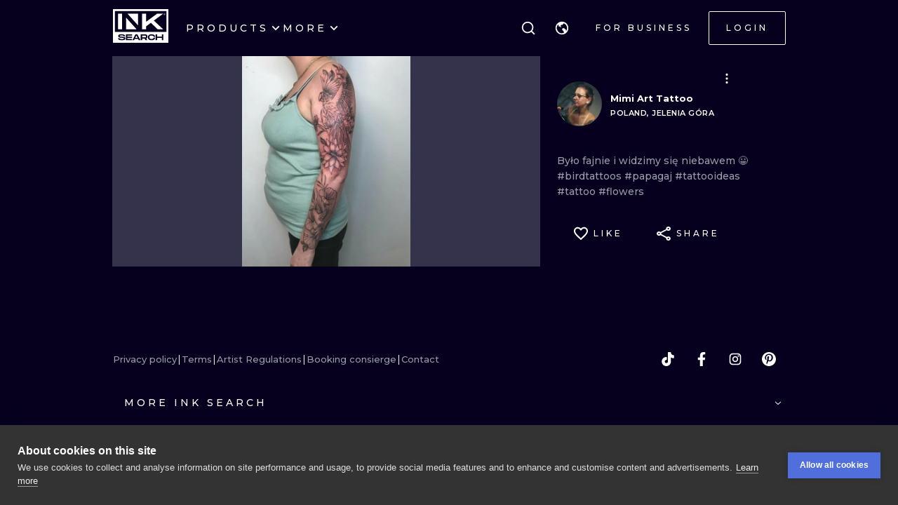

--- FILE ---
content_type: application/javascript
request_url: https://cdn.inksearch.co/production/6f65bab0/_next/static/chunks/8954-96d893f8485f5807.js
body_size: 6863
content:
(self.webpackChunk_N_E=self.webpackChunk_N_E||[]).push([[8954],{67288:function(e,t,n){"use strict";n.d(t,{g:function(){return L}});var r=n(67294),i=n(87462),o=n(63366),a=n(73469),l=function(e,t){"function"!==typeof e?e.current=t:e(t)},s=function(e,t){var n=(0,r.useRef)();return(0,r.useCallback)((function(r){e.current=r,n.current&&l(n.current,null),n.current=t,t&&l(t,r)}),[t])},c={"min-height":"0","max-height":"none",height:"0",visibility:"hidden",overflow:"hidden",position:"absolute","z-index":"-1000",top:"0",right:"0"},d=function(e){Object.keys(c).forEach((function(t){e.style.setProperty(t,c[t],"important")}))},p=null;var u=function(){},h=["borderBottomWidth","borderLeftWidth","borderRightWidth","borderTopWidth","boxSizing","fontFamily","fontSize","fontStyle","fontWeight","letterSpacing","lineHeight","paddingBottom","paddingLeft","paddingRight","paddingTop","tabSize","textIndent","textRendering","textTransform","width","wordBreak"],f=!!document.documentElement.currentStyle,m=function(e){var t=function(e){var t=r.useRef(e);return(0,a.Z)((function(){t.current=e})),t}(e);(0,r.useLayoutEffect)((function(){var e=function(e){t.current(e)};return window.addEventListener("resize",e),function(){window.removeEventListener("resize",e)}}),[])},g=function(e,t){var n=e.cacheMeasurements,a=e.maxRows,l=e.minRows,c=e.onChange,g=void 0===c?u:c,x=e.onHeightChange,v=void 0===x?u:x,y=(0,o.Z)(e,["cacheMeasurements","maxRows","minRows","onChange","onHeightChange"]);var b=void 0!==y.value,k=(0,r.useRef)(null),z=s(k,t),S=(0,r.useRef)(0),w=(0,r.useRef)(),j=function(){var e=k.current,t=n&&w.current?w.current:function(e){var t=window.getComputedStyle(e);if(null===t)return null;var n,r=(n=t,h.reduce((function(e,t){return e[t]=n[t],e}),{})),i=r.boxSizing;return""===i?null:(f&&"border-box"===i&&(r.width=parseFloat(r.width)+parseFloat(r.borderRightWidth)+parseFloat(r.borderLeftWidth)+parseFloat(r.paddingRight)+parseFloat(r.paddingLeft)+"px"),{sizingStyle:r,paddingSize:parseFloat(r.paddingBottom)+parseFloat(r.paddingTop),borderSize:parseFloat(r.borderBottomWidth)+parseFloat(r.borderTopWidth)})}(e);if(t){w.current=t;var r=function(e,t,n,r){void 0===n&&(n=1),void 0===r&&(r=1/0),p||((p=document.createElement("textarea")).setAttribute("tabindex","-1"),p.setAttribute("aria-hidden","true"),d(p)),null===p.parentNode&&document.body.appendChild(p);var i=e.paddingSize,o=e.borderSize,a=e.sizingStyle,l=a.boxSizing;Object.keys(a).forEach((function(e){var t=e;p.style[t]=a[t]})),d(p),p.value=t;var s=function(e,t){var n=e.scrollHeight;return"border-box"===t.sizingStyle.boxSizing?n+t.borderSize:n-t.paddingSize}(p,e);p.value="x";var c=p.scrollHeight-i,u=c*n;"border-box"===l&&(u=u+i+o),s=Math.max(u,s);var h=c*r;return"border-box"===l&&(h=h+i+o),[s=Math.min(h,s),c]}(t,e.value||e.placeholder||"x",l,a),i=r[0],o=r[1];S.current!==i&&(S.current=i,e.style.setProperty("height",i+"px","important"),v(i,{rowHeight:o}))}};return(0,r.useLayoutEffect)(j),m(j),(0,r.createElement)("textarea",(0,i.Z)({},y,{onChange:function(e){b||j(),g(e)},ref:z}))},x=(0,r.forwardRef)(g),v=n(83051),y=n(64761),b=(0,n(56817).k)((e=>({input:{paddingTop:e.spacing.xs,paddingBottom:e.spacing.xs}}))),k=n(12756),z=n(94151),S=Object.defineProperty,w=Object.defineProperties,j=Object.getOwnPropertyDescriptors,I=Object.getOwnPropertySymbols,C=Object.prototype.hasOwnProperty,R=Object.prototype.propertyIsEnumerable,_=(e,t,n)=>t in e?S(e,t,{enumerable:!0,configurable:!0,writable:!0,value:n}):e[t]=n,F=(e,t)=>{for(var n in t||(t={}))C.call(t,n)&&_(e,n,t[n]);if(I)for(var n of I(t))R.call(t,n)&&_(e,n,t[n]);return e},H=(e,t)=>w(e,j(t));const P={autosize:!1,size:"sm",__staticSelector:"Textarea"},L=(0,r.forwardRef)(((e,t)=>{const n=(0,y.N4)("Textarea",P,e),{autosize:i,maxRows:o,minRows:a,label:l,error:s,description:c,id:d,className:p,required:u,style:h,wrapperProps:f,classNames:m,styles:g,size:S,__staticSelector:w,sx:j,errorProps:_,descriptionProps:L,labelProps:W,inputWrapperOrder:O,inputContainer:Z,unstyled:E,withAsterisk:N,variant:T}=n,D=((e,t)=>{var n={};for(var r in e)C.call(e,r)&&t.indexOf(r)<0&&(n[r]=e[r]);if(null!=e&&I)for(var r of I(e))t.indexOf(r)<0&&R.call(e,r)&&(n[r]=e[r]);return n})(n,["autosize","maxRows","minRows","label","error","description","id","className","required","style","wrapperProps","classNames","styles","size","__staticSelector","sx","errorProps","descriptionProps","labelProps","inputWrapperOrder","inputContainer","unstyled","withAsterisk","variant"]),M=(0,v.M)(d),{classes:V,cx:A}=b(),{systemStyles:U,rest:$}=(0,k.x)(D),q=F({required:u,ref:t,error:s,id:M,classNames:H(F({},m),{input:A(V.input,null==m?void 0:m.input)}),styles:g,__staticSelector:w,size:S,multiline:!0,unstyled:E,variant:T},$);return r.createElement(z.I.Wrapper,F(F({label:l,error:s,id:M,description:c,required:u,style:h,className:p,classNames:m,styles:g,size:S,__staticSelector:w,sx:j,errorProps:_,labelProps:W,descriptionProps:L,inputContainer:Z,inputWrapperOrder:O,unstyled:E,withAsterisk:N,variant:T},U),f),i?r.createElement(z.I,H(F({},q),{component:x,maxRows:o,minRows:a})):r.createElement(z.I,H(F({},q),{component:"textarea",rows:a})))}));L.displayName="@mantine/core/Textarea"},47443:function(e,t,n){var r=n(42118);e.exports=function(e,t){return!!(null==e?0:e.length)&&r(e,t,0)>-1}},1196:function(e){e.exports=function(e,t,n){for(var r=-1,i=null==e?0:e.length;++r<i;)if(n(t,e[r]))return!0;return!1}},42118:function(e,t,n){var r=n(41848),i=n(62722),o=n(42351);e.exports=function(e,t,n){return t===t?o(e,t,n):r(e,i,n)}},62722:function(e){e.exports=function(e){return e!==e}},45652:function(e,t,n){var r=n(88668),i=n(47443),o=n(1196),a=n(74757),l=n(23593),s=n(21814);e.exports=function(e,t,n){var c=-1,d=i,p=e.length,u=!0,h=[],f=h;if(n)u=!1,d=o;else if(p>=200){var m=t?null:l(e);if(m)return s(m);u=!1,d=a,f=new r}else f=t?[]:h;e:for(;++c<p;){var g=e[c],x=t?t(g):g;if(g=n||0!==g?g:0,u&&x===x){for(var v=f.length;v--;)if(f[v]===x)continue e;t&&f.push(x),h.push(g)}else d(f,x,n)||(f!==h&&f.push(x),h.push(g))}return h}},23593:function(e,t,n){var r=n(58525),i=n(50308),o=n(21814),a=r&&1/o(new r([,-0]))[1]==1/0?function(e){return new r(e)}:i;e.exports=a},42351:function(e){e.exports=function(e,t,n){for(var r=n-1,i=e.length;++r<i;)if(e[r]===t)return r;return-1}},50308:function(e){e.exports=function(){}},69572:function(e,t,n){var r=n(14259),i=n(40554);e.exports=function(e,t,n){return e&&e.length?(t=n||void 0===t?1:i(t),r(e,0,t<0?0:t)):[]}},44908:function(e,t,n){var r=n(45652);e.exports=function(e){return e&&e.length?r(e):[]}},7127:function(e,t,n){"use strict";n.r(t),n.d(t,{default:function(){return $}});var r=n(85893),i=n(67294),o=n(35656),a=n(27361),l=n.n(a),s=n(35161),c=n.n(s),d=n(13311),p=n.n(d),u=n(49625),h=n(17594),f=n(6911),m=n(71295),g=n(50907),x=n(44614),v=n(70840),y=n(28805),b=n(3405),k=n(69572),z=n.n(k),S=n(63105),w=n.n(S),j=n(44908),I=n.n(j),C=n(32512),R=n(68041),_=n(57401),F=n(69634),H=n(35825),P=n(111),L=n(78884);var W=e=>{const{onDrop:t,onRemove:n,id:a,multiple:s=!1,label:c,message:d=null,defaultValue:p=[],fileNamePrefix:u}=e,[h,f]=(0,i.useState)(p||[]),{classes:m,cx:g}=(0,L.Z)(),{t:x}=(0,o.$G)(["common"]),{getRootProps:v,getInputProps:y}=(0,C.uI)({accept:"image/jpeg, image/png",onDrop:e=>{const n=z()(e,6).map((e=>Object.assign(e,{preview:URL.createObjectURL(e)})));s?(f(z()(I()([...h,...n]),6)),t(z()(I()(n),6-h.length))):(t(e),f([{preview:URL.createObjectURL(e[0])}]))}});(0,i.useEffect)((()=>()=>{h&&h.forEach((e=>URL.revokeObjectURL(e.preview)))}),[h]);return(0,r.jsxs)("div",{className:g(m.dropzone,{[m["dropzone--error"]]:"error"===l()(d,"type"),[m["dropzone--warning"]]:"warning"===l()(d,"type"),[m["dropzone--success"]]:"success"===l()(d,"type"),[m["dropzone--info"]]:"info"===l()(d,"type")}),children:[(0,r.jsxs)("div",{...v(),children:[(0,r.jsx)("input",{...y()}),c&&(0,r.jsx)(R.Z,{variant:"bodyL_uppercase",children:c}),(0,r.jsxs)("div",{className:m.dropzone__dropbox,children:[(0,r.jsx)(_.Z,{name:"image-search",size:50}),(0,r.jsx)(R.Z,{variant:"bodyL_uppercase",children:x("dropzone.placeholder")}),(0,r.jsx)(F.Z,{label:x("dropzone.separator")}),(0,r.jsx)(R.Z,{variant:"bodyL_uppercase",children:x("dropzone.browse")})]})]}),(0,r.jsx)(b.Z,{message:d,show:!!d}),(0,r.jsx)("aside",{className:m.dropzone__files,children:h.map(((e,t)=>{const i=l()(e,"size")&&"".concat((1e-6*l()(e,"size",0)).toFixed(2)," mb"),o=l()(e,"name","".concat(u||"File"," ").concat(t));return(0,r.jsxs)("div",{className:m.dropzone__file,children:[(0,r.jsx)(H.Y,{width:64,height:64,src:e.preview,alt:e.preview}),(0,r.jsxs)("div",{className:m.dropzone__data,children:[(0,r.jsx)(R.Z,{variant:"bodyS",children:o}),i&&(0,r.jsx)(R.Z,{variant:"bodyS",children:i})]}),(0,r.jsx)(P.h,{ariaLabel:x("close-button"),variant:"transparent",onClick:()=>{return(t=e).isUploaded&&n(t.id),void f(w()(h,(e=>e.preview!==t.preview)));var t},children:(0,r.jsx)(_.Z,{size:18,name:"close"})})]},e.preview)}))})]})},O=n(86549),Z=n(872),E=n(8227),N=n(73871),T=n(66210),D=n(93410),M=n(26065),V=n(77156);var A=e=>{let{errors:t,descriptionValue:n,typeValue:r,categoryValue:i,file:o,price:a,isEditMode:l}=e;var s,c,d;const p="validators.addInk.empty";let u={success:!0,errors:{description:null,type:null,category:null,file:null,price:null}};return!a||parseInt(a,10)>49||(u={...u,success:!1,errors:{...u.errors,price:"addInk.price.toSmall"}}),a&&0!==(null===(s=a)||void 0===s?void 0:s.length)||(u={...u,success:!1,errors:{...u.errors,price:"addInk.price.missing"}}),a&&!(0,V.Z)(a)&&(u={...u,success:!1,errors:{...u.errors,price:"addInk.price.typeError"}}),"1"!==r&&(u={...u,success:!0,errors:{...u.errors,price:null}}),n||(u={...u,success:!1,errors:{...u.errors,description:p}}),r||(u={...u,success:!1,errors:{...u.errors,type:p}}),(null===(c=i)||void 0===c?void 0:c.length)<=0&&(u={...u,success:!1,errors:{...u.errors,category:p}}),(null===(d=o)||void 0===d?void 0:d.length)<=0&&!l&&(u={...u,success:!1,errors:{...u.errors,file:p}}),u},U=(0,n(56817).k)((e=>({"add-ink":{display:"flex",flexDirection:"column",gap:"4px"},"add-ink__header":{marginBottom:"40px"},"add-ink__buttons":{marginTop:"16px",display:"flex",gap:"8px"}})));var $=e=>{var t,n,a;const{addInkModal:{isOpen:s},recentlyAddedInks:{isFetching:d,error:k}}=(0,E.C)(N.lk),{onClose:z=(()=>{}),onAddInk:S,ink:w,edit:j=!1,onDelete:I=(()=>{}),opened:C}=e,{user:R}=(0,E.C)(T.DI),{t:_}=(0,o.$G)("common"),F=l()(R,"roles_check",O.pR.user.type),H={addTitle:_("addInk.title"),editTitle:_("addInk.editTitle"),categoriesLabel:_("addInk.categories.label"),categoriesPlaceholder:_("addInk.categories.placeholder"),categoriesErrorMany:_("addInk.categories.error.many"),descriptionLabel:_("addInk.description.label"),descriptionPlaceholder:_("addInk.description.placeholder"),typePlaceholder:_("addInk.type.placeholder"),typeLabel:_("addInk.type.label"),typeOption1:_("addInk.type.option1"),typeOption2:_("addInk.type.option2"),dropzoneLabel:_("addInk.dropzone.label"),dropzoneFilePrefix:_("addInk.dropzone.filePrefix"),cta:_("addInk.cta"),ctaDelete:_("addInk.ctaDelete"),generalError:_("addInk.generalError"),saved:_("addInk.saved"),price:{label:_("addInk.price.label"),placeholder:_("addInk.price.placeholder")},artist:{label:_("addInk.artist.label"),placeholder:_("addInk.artist.placeholder")},deleteConfirm:_("addInk.deleteConfirmTitle")},P=[{value:"0",label:H.typeOption1},{value:"1",label:H.typeOption2}],L=w&&c()(w.photos,((e,t)=>({preview:e.path.thumb,index:t+1,id:e.id,isUploaded:!0}))),V=w?c()(w.categories,(e=>({label:e.name,value:e.slug}))):[],$=w?p()(P,(e=>{let{value:t}=e;return t.toString()===l()(w,"type","0").toString()})):"",[q,B]=(0,i.useState)(V),[G,Y]=(0,i.useState)(""),[J,K]=(0,i.useState)(""),[Q,X]=(0,i.useState)([]),[ee,te]=(0,i.useState)([]),[ne,re]=(0,i.useState)({description:null,type:null,category:null,file:null,price:null}),[ie,oe]=(0,i.useState)(!0),[ae,le]=(0,i.useState)(!1),se=(0,E.T)(),[ce,de]=(0,i.useState)(0),[pe,ue]=(0,i.useState)($),[he,fe]=(0,i.useState)(!1);var me;const[ge,xe]=(0,i.useState)(null!==(me=null===(n=w)||void 0===n||null===(t=n.price)||void 0===t?void 0:t.toString())&&void 0!==me?me:""),[ve,ye]=(0,i.useState)({value:"",label:""}),be=(0,i.useRef)(!1),{classes:ke}=U(),ze=()=>{j||se((0,N.FF)()),re({description:null,type:null,category:null,file:null,price:null}),z()},Se=function(){let e=arguments.length>0&&void 0!==arguments[0]?arguments[0]:[];const t=l()(e,"length",0);(!q||t<=3)&&B(e),t>3&&Y(H.categoriesErrorMany),t!==q.length&&(be.current=!0)},we=()=>{S&&S(),j||(X([]),te([]),K(""),Se(V),ue($),de((e=>e+1)),fe(!0)),be.current=!1};(0,i.useEffect)((()=>{var e,t,n,r,i,o;(oe(!1),re({description:null,type:null,category:null,file:null,price:null}),j||(X([]),te([]),K(""),Se(V),ue($),de((e=>e+1)),fe(!1)),j)&&(K(l()(w,"description",null)),B(V),ye({value:null!==(i=null===(t=w)||void 0===t||null===(e=t.user)||void 0===e?void 0:e.uuid)&&void 0!==i?i:"",label:null!==(o=null===(r=w)||void 0===r||null===(n=r.user)||void 0===n?void 0:n.name)&&void 0!==o?o:""}));be.current=!1}),[w,j]);const{handleOpenConfirm:je,ConfirmationDialog:Ie}=(0,Z.H)({primaryAction:async()=>{try{le(!0),await u.nA.inks.delete({ink_id:w.uuid}),se((0,N.FF)()),I&&I()}catch(e){console.error(e)}finally{le(!1)}}}),{handleOpenConfirm:Ce,ConfirmationDialog:Re}=(0,Z.H)({primaryAction:ze});return(0,r.jsxs)(r.Fragment,{children:[(0,r.jsxs)(m.V,{opened:j?C:s,onClose:()=>{be.current?Ce():ze()},size:"100%",children:[(0,r.jsx)(b.Z,{message:{message:H.generalError,type:"error"},show:k}),(0,r.jsx)(b.Z,{message:{message:H.saved,type:"success"},show:he}),(0,r.jsxs)("div",{className:ke["add-ink"],children:[(0,r.jsx)("div",{className:ke["add-ink__header"],children:(0,r.jsx)(v.Z,{variant:"h4",children:j?H.editTitle:H.addTitle})}),F===O.pR.manager.type&&!j&&(0,r.jsx)(h.Z,{value:ve,id:"select-artist",label:H.artist.label,placeholder:H.artist.placeholder,preloadRequest:!0,async:!0,asyncRequest:async()=>{try{var e;const{data:t}=await(0,M.Z)(null===(e=R)||void 0===e?void 0:e.profile_path,{page:1});return t.reduce(((e,t)=>[...e,{value:t.uuid,label:t.name}]),[])}catch(t){return[]}},onChange:e=>{var t;ye(e),ve.value&&(null===(t=e)||void 0===t?void 0:t.value)===ve.value||(be.current=!0)}}),(0,r.jsx)(x.g,{autosize:!0,minRows:2,maxRows:5,id:"add-ink-description",label:H.descriptionLabel,placeholder:H.descriptionPlaceholder,value:J,error:ne.description&&_(ne.description),onChange:e=>{K(e.target.value),be.current=!0}}),(0,r.jsx)(h.Z,{defaultValue:V,value:q,id:"add-ink-category",onChange:Se,async:!0,multiple:!0,asyncRequest:D.Z,label:H.categoriesLabel,placeholder:H.categoriesPlaceholder,message:ne.category&&{message:_(ne.category),type:"error"}}),F!==O.pR.user.type&&(0,r.jsx)(h.Z,{value:pe,id:"add-ink-type",label:H.typeLabel,placeholder:H.typePlaceholder,onChange:e=>{var t,n,r,i;ue(e),(null===(t=pe)||void 0===t?void 0:t.value)===(null===(n=$)||void 0===n?void 0:n.value)&&(null===(r=e)||void 0===r?void 0:r.value)===(null===(i=$)||void 0===i?void 0:i.value)||(be.current=!0)},options:P,message:ne.type&&{message:_(ne.type),type:"error"}}),"1"===(null===(a=pe)||void 0===a?void 0:a.value)&&(0,r.jsx)(g.I,{id:"add-ink-price",label:H.price.label,placeholder:H.price.placeholder,value:ge,onChange:e=>{xe(e.target.value),be.current=!0},error:_(ne.price)}),(0,r.jsx)(W,{id:"add-ink-dropzone",defaultValue:Q.length?Q:L,multiple:!0,label:H.dropzoneLabel,onDrop:e=>{X(e),be.current=!0},onRemove:e=>{te([...ee,e]),be.current=!0},fileNamePrefix:H.dropzoneFilePrefix,message:ne.file&&{message:_(ne.file),type:"error"}}),(0,r.jsxs)("div",{className:ke["add-ink__buttons"],children:[j&&(0,r.jsx)(f.a,{variant:"outlineWhite",size:"default",onClick:je,children:(0,r.jsx)(y.Z,{overlay:!1,isLoading:ae,children:H.ctaDelete})}),(0,r.jsx)(f.a,{fullWidth:!0,variant:"solidWhite",size:"default",onClick:()=>{fe(!1),re({description:null,type:null,category:null,file:null,price:null});const e=l()(pe,"value"),t=c()(q,(e=>{let{value:t}=e;return t})),n=A({errors:ne,descriptionValue:J,typeValue:e,categoryValue:q,file:Q||L,price:ge,isEditMode:j});n.success?(re({description:null,type:null,category:null,file:null,price:null}),se((0,N.E8)({descriptionValue:J,typeValue:e,categoryValue:t,files:Q,filesToRemove:ee,ink:w,edit:j,price:ge,artistId:ve.value,callback:we}))):re({...ne,...n.errors})},children:(0,r.jsx)(y.Z,{overlay:!1,isLoading:d,children:H.cta})})]})]})]}),(0,r.jsx)(Ie,{children:H.deleteConfirm}),(0,r.jsx)(Re,{})]})}},70840:function(e,t,n){"use strict";var r=n(85893),i=n(40922),o=n.n(i),a=(n(67294),n(56817)),l=n(58);const s=(0,a.k)((e=>({h1:{fontSize:38,lineHeight:"24px",padding:"4px 0",letterSpacing:"4px",fontWeight:900,fontFamily:o().style.fontFamily,margin:0,textTransform:"uppercase",color:"inherit",["@media (min-width: ".concat((0,l.oI)(e.breakpoints.xs),"px)")]:{fontSize:64,lineHeight:"38px",letterSpacing:"0px",padding:"8px 0"},["@media (min-width: ".concat((0,l.oI)(e.breakpoints.sm),"px)")]:{fontSize:72,letterSpacing:"-8px",lineHeight:"42px"},["@media (min-width: ".concat((0,l.oI)(e.breakpoints.md),"px)")]:{fontSize:80,lineHeight:"48px",letterSpacing:"-4px",padding:"12px 0"},["@media (min-width: ".concat((0,l.oI)(e.breakpoints.lg),"px)")]:{fontSize:88,lineHeight:"52px",letterSpacing:"-8px",padding:"12px 0"},["@media (min-width: ".concat((0,l.oI)(e.breakpoints.xl),"px)")]:{fontSize:96,letterSpacing:"0px",lineHeight:"58px",padding:"12px 0"}},h2:{fontSize:32,lineHeight:"36px",letterSpacing:"3px",fontWeight:900,fontFamily:o().style.fontFamily,margin:0,color:"inherit",["@media (min-width: ".concat((0,l.oI)(e.breakpoints.xs),"px)")]:{fontSize:40,lineHeight:"44px"},["@media (min-width: ".concat((0,l.oI)(e.breakpoints.sm),"px)")]:{fontSize:44,lineHeight:"48px"},["@media (min-width: ".concat((0,l.oI)(e.breakpoints.md),"px)")]:{fontSize:48,lineHeight:"52px"}},h3:{fontSize:28,lineHeight:"36px",letterSpacing:"5px",fontWeight:900,fontFamily:o().style.fontFamily,margin:0,color:"inherit",["@media (min-width: ".concat((0,l.oI)(e.breakpoints.xs),"px)")]:{fontSize:30,lineHeight:"40px"},["@media (min-width: ".concat((0,l.oI)(e.breakpoints.sm),"px)")]:{fontSize:32,lineHeight:"48px"},["@media (min-width: ".concat((0,l.oI)(e.breakpoints.md),"px)")]:{fontSize:40,lineHeight:"52px"}},h4:{fontSize:24,lineHeight:"30px",fontWeight:800,fontFamily:o().style.fontFamily,margin:0,color:"inherit",["@media (min-width: ".concat((0,l.oI)(e.breakpoints.xs),"px)")]:{fontSize:26,lineHeight:"32px"},["@media (min-width: ".concat((0,l.oI)(e.breakpoints.sm),"px)")]:{fontSize:28,lineHeight:"36px"}},h5:{fontSize:20,lineHeight:"24px",letterSpacing:"0.2px",fontWeight:800,fontFamily:o().style.fontFamily,margin:0,color:"inherit",["@media (min-width: ".concat((0,l.oI)(e.breakpoints.xs),"px)")]:{fontSize:22,lineHeight:"28px"},["@media (min-width: ".concat((0,l.oI)(e.breakpoints.sm),"px)")]:{fontSize:24,lineHeight:"32px"}},h6:{fontSize:16,lineHeight:"20px",letterSpacing:"0.2px",fontWeight:900,fontFamily:o().style.fontFamily,margin:0,color:"inherit",["@media (min-width: ".concat((0,l.oI)(e.breakpoints.sm),"px)")]:{fontSize:20,lineHeight:"28px"},["@media (min-width: ".concat((0,l.oI)(e.breakpoints.sm),"px)")]:{fontSize:24,lineHeight:"32px"}},uppercase:{textTransform:"uppercase"}})));t.Z=e=>{let{children:t,type:n,as:i,icon:o,variant:a="h3",textTransform:l}=e;const{classes:c,cx:d}=s(),p=i||a;return(0,r.jsx)(p,{className:d(c[a],c[l]),children:t})}},28805:function(e,t,n){"use strict";var r=n(85893),i=n(56817),o=n(20966);n(67294);const a=(0,i.k)(((e,t)=>{let{overlay:n}=t;return{container:{position:"relative",height:"100%"},loaderWrapper:{position:"absolute",height:"100%",width:"100%",top:"0",left:"0",display:"flex",alignItems:"center",justifyContent:"center",opacity:"number"===typeof n?n:"0.7"},fluid:{width:"100%",height:"100%"},overlay:{"& $loaderWrapper":{backgroundColor:e.colors.background[2]}}}}));t.Z=e=>{const{children:t,size:n=40,containerSize:i,overlay:l=!0,isLoading:s=!1,noContent:c=!1,fluid:d=!1,loaderComponent:p}=e,u=()=>p,{classes:h,cx:f}=a({overlay:l});return s?(0,r.jsxs)("div",{className:f(h.container,{[h.fluid]:d,[h.overlay]:l}),style:{minHeight:"".concat(i,"px")},children:[s&&!c&&t,s&&(0,r.jsx)("div",{className:h.loaderWrapper,children:p?(0,r.jsx)(u,{}):(0,r.jsx)(o.a,{color:"gray",size:n})})]}):(0,r.jsx)(r.Fragment,{children:t})}},872:function(e,t,n){"use strict";n.d(t,{H:function(){return c}});var r=n(85893),i=n(67294),o=n(35656),a=n(23784),l=n(6911),s=(0,n(56817).k)((e=>({"use-confirmation-dialog":{display:"flex",flexDirection:"column",gap:"16px",maxWidth:e.other.maxWidth.small,overflowY:"hidden"},"use-confirmation-dialog__buttons":{display:"flex",gap:"4px",margin:"auto",alignItems:"center"}})));const c=e=>{let{primaryAction:t,secondaryAction:n}=e;const[c,d]=(0,i.useState)(!1),{t:p}=(0,o.$G)("common"),{classes:u}=s(),h={confirm:p("confirmationModal.confirm"),reject:p("confirmationModal.reject"),confirmation:p("confirmationModal.confirmation")},f=()=>{d(!1)},m=()=>{f(),t&&t()},g=()=>{f(),n&&n()},x=(0,i.useCallback)((e=>{let{children:t,secondaryText:n,primaryText:i}=e;return(0,r.jsx)(a.u,{small:!0,opened:c,onClose:g,children:(0,r.jsxs)("div",{className:u["use-confirmation-dialog"],children:[t||h.confirmation,(0,r.jsxs)("div",{className:u["use-confirmation-dialog__buttons"],children:[(0,r.jsx)(l.a,{variant:"outlineWhite",size:"default",onClick:g,children:n||h.reject}),(0,r.jsx)(l.a,{variant:"solidWhite",size:"default",onClick:m,children:i||h.confirm})]})]})})}),[c,t,n]);return{ConfirmationDialog:x,handleOpenConfirm:()=>{d(!0)},handleClose:f}}},93410:function(e,t,n){"use strict";var r=n(35161),i=n.n(r),o=n(49625);t.Z=e=>o.YD.categories(e).then((e=>{let{data:t}=e;return i()(t,(e=>{let{alias:t,slug:n}=e;return{label:t,value:n}}))})).catch((e=>{console.log("error fetching categories")}))},77156:function(e,t){"use strict";t.Z=function(e){let t=arguments.length>1&&void 0!==arguments[1]&&arguments[1];const n=t?/^^$|[0-9 ]+$/:/^^$|[0-9]+$/;return n.test(e)}}}]);